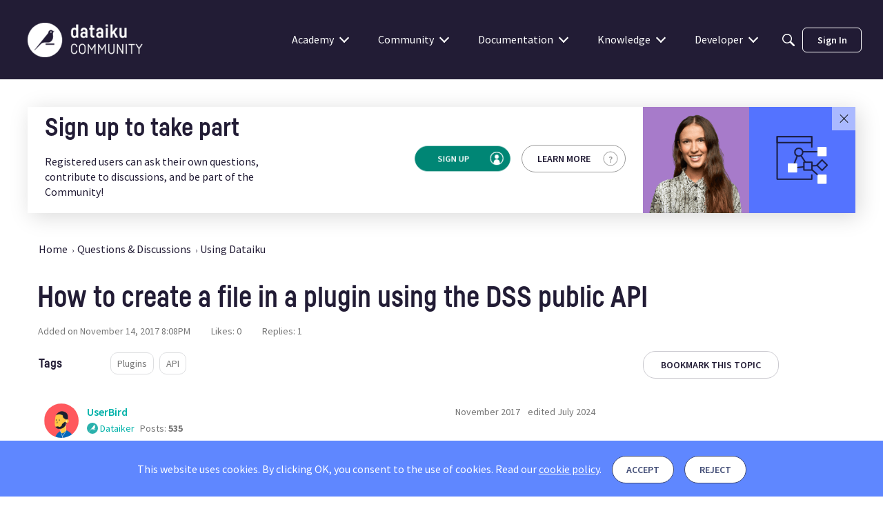

--- FILE ---
content_type: application/x-javascript
request_url: https://community.dataiku.com/dist/v2/forum/entries/addons/Salesforce/forum.EiT55pa_.min.js
body_size: 253
content:
import{g as r,k as C,bg as e,M as t,n as p,q as s,bh as m,w as n,bi as d}from"../../forum.D6siHRjS.min.js";const u=()=>{const a=r(),i=C(),o=i.mediaQueries(),l={top:15,right:a.gutter.half,bottom:16,left:a.gutter.half};e(".openCase-item",{display:"flex",alignItems:"center",minHeight:50,...i.mediaQueries().oneColumnDown({...t.padding(l),flexWrap:"wrap"})}),e(".openCase-item:last-of-type",{borderBottom:p()}),e(".openCase-item + .openCase-item",{borderTop:p()}),e(".openCase-item.header",{fontWeight:a.fonts.weights.bold,...o.oneColumnDown({display:"none"})}),e(".openCase-value",{...i.mediaQueries().oneColumnDown({fontWeight:a.fonts.weights.semiBold})}),e(`.openCase-number,
        .openCase-subject,
        .openCase-date,
        .openCase-priority,
        .openCase-empty`,{...t.padding(l),...o.oneColumnDown({padding:0})}),e(".openCase-subject",{flex:"1 0",...o.oneColumnDown({order:-1,flex:"1 0 100%",marginBottom:s(a.gutter.half)})}),e(`.openCase-number,
        .openCase-date,
        .openCase-priority`,{textAlign:"center",minWidth:s(110),...o.oneColumnDown({minWidth:"auto",...m()})}),e(`.openCase-number .openCase-label,
        .openCase-subject .openCase-label,
        .openCase-date .openCase-label,
        .openCase-priority .openCase-label`,{...t.absolute.srOnly(),...o.oneColumnDown({minWidth:"auto",...m(),position:n("initial"),display:n("initial"),width:n("initial"),height:n("initial"),margin:n("0"),overflow:n("initial"),clip:n("initial")})}),e(".openCase-date",{minWidth:s(130),...o.oneColumnDown({minWidth:"auto"})}),e(".openCase-date, .openCase-number,",{...i.mediaQueries().oneColumnDown({})}),d(".openCase-link")};u();
